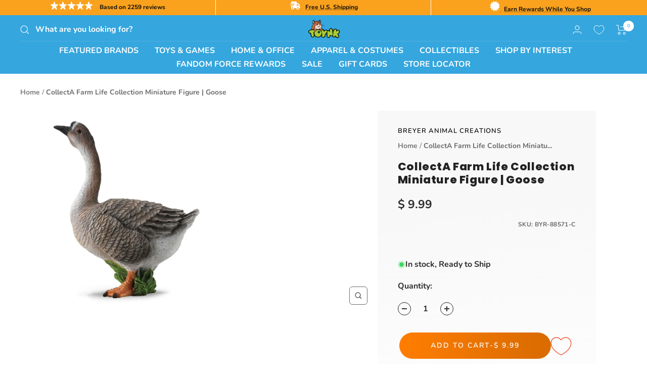

--- FILE ---
content_type: text/javascript; charset=utf-8
request_url: https://www.toynk.com/products/collecta-farm-life-collection-miniature-figure-goose.js
body_size: 868
content:
{"id":3195560951930,"title":"CollectA Farm Life Collection Miniature Figure | Goose","handle":"collecta-farm-life-collection-miniature-figure-goose","description":"CollectA is known as one of the leading manufacturers worldwide of the finest scaled replicas collections. These products are of the highest quality in both sculpture and painting. They design their replicas to provide both, knowledge and entertainment to children and parents of all age groups. Today CollectA miniature replicas collectibles are being used in role play for educational purpose, awareness of endangered species, consciousness of environmental protection and ultimately having a benefit for the animals they represent. CollectA continually strives to improve and upgrade all their models in an effort to bring you the best possible collection. These animal replicas are perfect for use in dioramas, play zoos, or other project displays. We have enlisted the help of numerous experts from around the world to ensure that every model is factually accurate and true to life. We hope you enjoy our models as much as we enjoy creating them. Quality is important, safety is essential. All our products are rigorously tested to ensure they meet the highest safety standards. Suitable for Ages 3 and Up.","published_at":"2020-11-27T07:00:16-06:00","created_at":"2020-11-26T08:09:28-06:00","vendor":"Breyer Animal Creations","type":"Figures \u0026 Action Figures","tags":["Adult","Child","Fix","Goose","Teen","Unisex","Vinyl Figures","White"],"price":999,"price_min":999,"price_max":999,"available":true,"price_varies":false,"compare_at_price":null,"compare_at_price_min":0,"compare_at_price_max":0,"compare_at_price_varies":false,"variants":[{"id":20195188867194,"title":"Default Title","option1":"Default Title","option2":null,"option3":null,"sku":"BYR-88571-C","requires_shipping":true,"taxable":true,"featured_image":null,"available":true,"name":"CollectA Farm Life Collection Miniature Figure | Goose","public_title":null,"options":["Default Title"],"price":999,"weight":23,"compare_at_price":null,"inventory_quantity":1,"inventory_management":"shopify","inventory_policy":"deny","barcode":"4892900885711","quantity_rule":{"min":1,"max":null,"increment":1},"quantity_price_breaks":[],"requires_selling_plan":false,"selling_plan_allocations":[]}],"images":["\/\/cdn.shopify.com\/s\/files\/1\/1140\/8354\/files\/BYR-88571-CA.jpg?v=1760168011"],"featured_image":"\/\/cdn.shopify.com\/s\/files\/1\/1140\/8354\/files\/BYR-88571-CA.jpg?v=1760168011","options":[{"name":"Title","position":1,"values":["Default Title"]}],"url":"\/products\/collecta-farm-life-collection-miniature-figure-goose","media":[{"alt":null,"id":34136121770106,"position":1,"preview_image":{"aspect_ratio":0.75,"height":1200,"width":900,"src":"https:\/\/cdn.shopify.com\/s\/files\/1\/1140\/8354\/files\/BYR-88571-CA.jpg?v=1760168011"},"aspect_ratio":0.75,"height":1200,"media_type":"image","src":"https:\/\/cdn.shopify.com\/s\/files\/1\/1140\/8354\/files\/BYR-88571-CA.jpg?v=1760168011","width":900}],"requires_selling_plan":false,"selling_plan_groups":[]}

--- FILE ---
content_type: text/plain; charset=utf-8
request_url: https://d-ipv6.mmapiws.com/ant_squire
body_size: 149
content:
toynk.com;019c1370-27b1-770b-a77b-12c784e57207:748da02d5ac97be8b43d2ef3db3c4321ab84d2ea